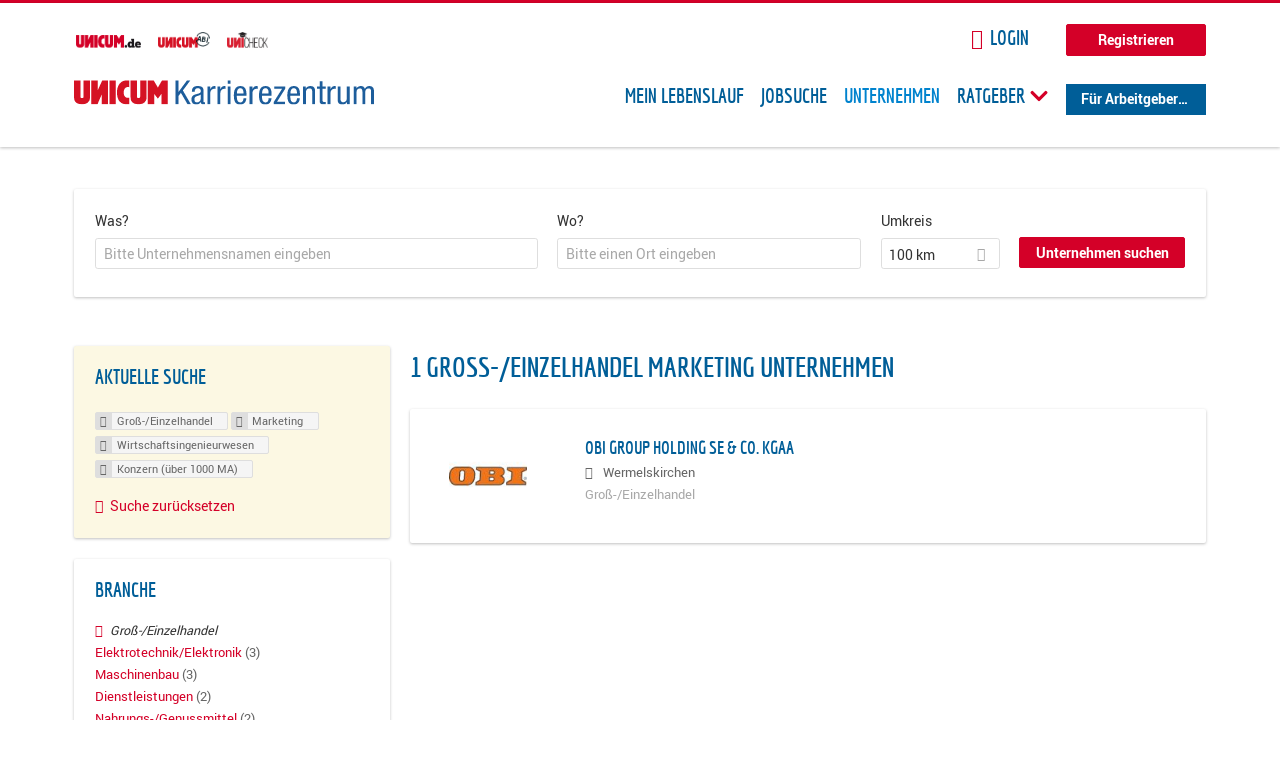

--- FILE ---
content_type: image/svg+xml
request_url: https://karriere.unicum.de/sites/default/files/unicum-karrierezentrum-logo.svg
body_size: 6857
content:
<?xml version="1.0" encoding="utf-8"?>
<!-- Generator: Adobe Illustrator 16.0.3, SVG Export Plug-In . SVG Version: 6.00 Build 0)  -->
<!DOCTYPE svg PUBLIC "-//W3C//DTD SVG 1.1//EN" "http://www.w3.org/Graphics/SVG/1.1/DTD/svg11.dtd">
<svg version="1.1" id="Ebene_1" xmlns="http://www.w3.org/2000/svg" xmlns:xlink="http://www.w3.org/1999/xlink" x="0px" y="0px"
	 width="332.599px" height="28.16px" viewBox="0 0 332.599 28.16" enable-background="new 0 0 332.599 28.16" xml:space="preserve">
<g>
	<path fill="#D51224" d="M7.072,0.705c0,0,0,14.781,0,17.502c0,1.389,0,2.527,1.811,2.527c1.723,0,1.723-1.322,1.723-2.598
		c0-4.894,0-17.432,0-17.432h7.073c0,0,0,13.667,0,17.469c0,3.48-0.176,4.371-1.045,5.908c-1.688,2.986-4.878,3.648-7.802,3.648
		c-3.208,0-6.586-0.818-7.951-3.648C0.138,22.545,0,21.693,0,18.174C0,16.318,0,0.705,0,0.705H7.072L7.072,0.705L7.072,0.705z"/>
	<path fill="#D51224" d="M37.768,0.705c-0.016,1.785,0,23.844,0,27c-1.192,0-5.288,0-6.937,0c0-1.037,0-11.492,0-11.492
		c-0.232,0.572-3.469,8.102-4.783,11.492c-0.629,0-6.289,0-6.875,0c0-1.447,0-27,0-27h7.061c0,0,0,7.558-0.008,11.167
		c0.787-1.775,3.639-8.188,4.975-11.167C31.831,0.705,36.798,0.705,37.768,0.705L37.768,0.705L37.768,0.705z"/>
	<path fill="#D51224" d="M46.324,0.705c0,1.775,0,10.282-0.006,13.674c0.006,3.93,0.006,12.289,0.006,13.326
		c-2.057,0-5.152,0-7.086,0c0-0.666,0-8.656,0-12.456c0-6.541,0-12.396,0-14.544C41.061,0.705,46.324,0.705,46.324,0.705
		L46.324,0.705L46.324,0.705z"/>
	<path fill="#D51224" d="M61.26,0.705c0,1.775,0,5.998,0,7.483c-1.328-0.29-3.295-0.149-4.076,0.557
		c-1.496,1.353-2.154,3.512-2.166,5.61c-0.014,2.201,0.699,4.146,2.166,5.342c0.896,0.725,2.414,0.895,4.076,0.555
		c0,1.375,0,5.486,0,7.453c-4.117,0.281-7.746,0.172-10.584-3.008c-1.434-1.607-2.219-3.99-2.682-6.057
		c-0.566-2.529-0.557-6.264,0-8.693c0.479-2.086,1.502-4.462,2.74-6.006C53.551,0.433,57.143,0.35,61.26,0.705L61.26,0.705
		L61.26,0.705z"/>
	<path fill="#D51224" d="M69.791,0.705c0,0,0,14.783,0,17.51c0,1.387,0,2.52,1.813,2.52c1.723,0,1.723-1.32,1.723-2.596
		c0-4.894,0-17.434,0-17.434h7.07c0,0,0,13.67,0,17.473c0,3.479-0.174,4.371-1.045,5.904c-1.686,2.992-4.875,3.65-7.799,3.65
		c-3.209,0-6.586-0.818-7.953-3.65c-0.742-1.533-0.881-2.387-0.881-5.904c0-1.859,0-17.473,0-17.473H69.791L69.791,0.705
		L69.791,0.705z"/>
	<path fill="#D51224" d="M88.434,0.705c0.52,0.921,3.504,6.147,4.521,7.929c0.594-0.892,3.467-6.314,4.469-7.929
		c0.645,0,4.744,0,6.465,0c0,1.811,0,22.307,0,27c-2.426,0-5.537-0.029-6.984,0c0-3.725,0-9.805,0-11.824
		c0,0-2.316,3.242-3.949,5.447c-1.648-2.131-2.838-3.764-4.002-5.447c0,2.463,0,10.117,0,11.824c-2.502,0-4.707,0-7.098,0
		c0,0,0-24.669,0-27C83.947,0.705,88.434,0.705,88.434,0.705L88.434,0.705L88.434,0.705z"/>
</g>
<g>
	<path fill="#1D5D9B" d="M112.402,0.709h3.316v13.047h0.076l9.314-13.047h3.695l-8.145,11.237l8.823,15.687h-3.695l-7.277-12.971
		l-2.791,3.808v9.163h-3.316V0.709z"/>
	<path fill="#1D5D9B" d="M130.653,13.529c0-4.6,1.961-6.636,6.787-6.636c6.147,0,6.147,3.695,6.147,5.807v11.275
		c0,0.83,0,1.621,0.979,1.621c0.416,0,0.605-0.075,0.756-0.188v2.262c-0.227,0.038-1.055,0.188-1.848,0.188
		c-1.208,0-2.715,0-2.866-2.602h-0.076c-1.018,1.81-2.979,2.903-4.863,2.903c-3.771,0-5.506-2.263-5.506-5.882
		c0-2.829,1.207-4.789,3.809-5.581l4.262-1.282c2.299-0.717,2.299-1.358,2.299-3.055c0-1.885-1.131-2.979-3.242-2.979
		c-3.469,0-3.469,3.243-3.469,3.959v0.188H130.653z M140.419,16.622c-1.168,1.244-3.959,1.508-5.391,2.375
		c-1.02,0.641-1.547,1.433-1.547,3.205c0,2.036,0.717,3.469,2.865,3.469c2.074,0,4.072-1.772,4.072-3.846V16.622z"/>
	<path fill="#1D5D9B" d="M147.888,7.421h3.168v3.016h0.074c0.904-1.923,2.111-3.544,4.375-3.544c0.641,0,1.092,0.075,1.395,0.226
		v3.092c-0.303-0.038-0.678-0.151-1.697-0.151c-1.584,0-4.146,1.433-4.146,4.789v12.783h-3.168V7.421z"/>
	<path fill="#1D5D9B" d="M159.05,7.421h3.168v3.016h0.074c0.906-1.923,2.113-3.544,4.375-3.544c0.641,0,1.094,0.075,1.395,0.226
		v3.092c-0.301-0.038-0.678-0.151-1.697-0.151c-1.582,0-4.146,1.433-4.146,4.789v12.783h-3.168V7.421z"/>
	<path fill="#1D5D9B" d="M170.402,0.709h3.168v3.62h-3.168V0.709z M170.402,7.421h3.168v20.211h-3.168V7.421z"/>
	<path fill="#1D5D9B" d="M180.546,17.904c0,3.092,0,7.768,3.883,7.768c3.016,0,3.432-3.167,3.432-4.675h3.168
		c0,2.148-1.283,7.164-6.787,7.164c-4.941,0-7.014-3.431-7.014-10.37c0-5.052,0.98-10.897,7.201-10.897
		c6.186,0,6.752,5.392,6.752,9.729v1.282H180.546z M187.861,15.415v-1.094c0-2.263-0.717-4.939-3.506-4.939
		c-3.318,0-3.695,4.073-3.695,5.279v0.754H187.861z"/>
	<path fill="#1D5D9B" d="M194.65,7.421h3.168v3.016h0.074c0.906-1.923,2.113-3.544,4.375-3.544c0.641,0,1.094,0.075,1.395,0.226
		v3.092c-0.301-0.038-0.678-0.151-1.697-0.151c-1.582,0-4.146,1.433-4.146,4.789v12.783h-3.168V7.421z"/>
	<path fill="#1D5D9B" d="M208.453,17.904c0,3.092,0,7.768,3.883,7.768c3.016,0,3.432-3.167,3.432-4.675h3.168
		c0,2.148-1.283,7.164-6.787,7.164c-4.939,0-7.014-3.431-7.014-10.37c0-5.052,0.98-10.897,7.201-10.897
		c6.186,0,6.75,5.392,6.75,9.729v1.282H208.453z M215.767,15.415v-1.094c0-2.263-0.715-4.939-3.506-4.939
		c-3.32,0-3.695,4.073-3.695,5.279v0.754H215.767z"/>
	<path fill="#1D5D9B" d="M221.953,7.421h12.18v2.639l-9.049,14.857h8.975v2.715H221.5v-2.488l9.164-15.008h-8.711V7.421z"/>
	<path fill="#1D5D9B" d="M239.865,17.904c0,3.092,0,7.768,3.885,7.768c3.018,0,3.432-3.167,3.432-4.675h3.168
		c0,2.148-1.283,7.164-6.789,7.164c-4.939,0-7.012-3.431-7.012-10.37c0-5.052,0.98-10.897,7.201-10.897
		c6.184,0,6.75,5.392,6.75,9.729v1.282H239.865z M247.181,15.415v-1.094c0-2.263-0.717-4.939-3.506-4.939
		c-3.318,0-3.695,4.073-3.695,5.279v0.754H247.181z"/>
	<path fill="#1D5D9B" d="M253.972,7.421h3.016v2.375h0.074c0.83-1.848,2.941-2.903,4.902-2.903c5.316,0,5.316,4.035,5.316,6.41
		v14.329h-3.168V13.68c0-1.546-0.111-4.073-2.979-4.073c-1.695,0-3.996,1.132-3.996,4.073v13.952h-3.166V7.421z"/>
	<path fill="#1D5D9B" d="M272.373,1.538h3.17v5.883h3.506v2.488h-3.506v12.972c0,1.622,0.414,2.263,2.072,2.263
		c0.68,0,1.057-0.076,1.396-0.114v2.602c-0.416,0.076-1.244,0.226-2.564,0.226c-3.281,0-4.074-1.357-4.074-3.997V9.909h-2.939V7.421
		h2.939V1.538z"/>
	<path fill="#1D5D9B" d="M281.199,7.421h3.168v3.016h0.074c0.906-1.923,2.113-3.544,4.375-3.544c0.641,0,1.094,0.075,1.395,0.226
		v3.092c-0.301-0.038-0.678-0.151-1.695-0.151c-1.584,0-4.148,1.433-4.148,4.789v12.783h-3.168V7.421z"/>
	<path fill="#1D5D9B" d="M305.673,27.632h-3.018v-2.375h-0.076c-0.828,1.848-2.941,2.903-4.9,2.903c-5.318,0-5.318-4.035-5.318-6.41
		V7.421h3.168v13.951c0,1.546,0.113,4.072,2.979,4.072c1.697,0,3.998-1.131,3.998-4.072V7.421h3.168V27.632z"/>
	<path fill="#1D5D9B" d="M310.125,7.421h3.016v2.375h0.076c0.83-1.848,2.939-2.903,4.902-2.903c2.336,0,3.732,0.905,4.375,3.205
		c0.904-1.772,2.713-3.205,4.787-3.205c5.318,0,5.318,4.035,5.318,6.41v14.329h-3.168V13.68c0-1.546-0.115-4.073-2.715-4.073
		c-1.471,0-3.771,0.906-3.771,4.073v13.952h-3.168V13.68c0-1.546-0.113-4.073-2.713-4.073c-1.473,0-3.771,0.906-3.771,4.073v13.952
		h-3.168V7.421z"/>
</g>
</svg>
